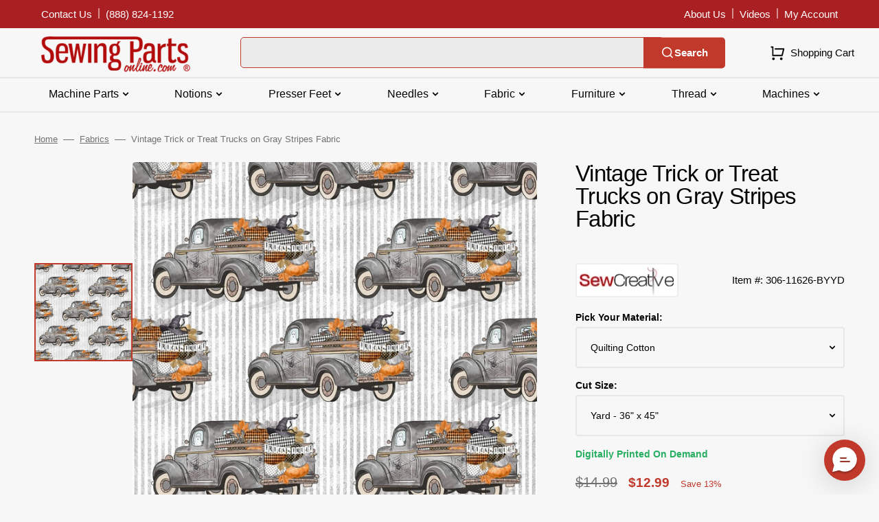

--- FILE ---
content_type: text/javascript
request_url: https://snapui.searchspring.io/cify1o/bundle.chunk.841df99d.181.js
body_size: 5355
content:
"use strict";(globalThis.productionBundleChunks=globalThis.productionBundleChunks||[]).push([[181],{906:(t,e,s)=>{s.d(e,{A:()=>r});var o=s(704),_=s.n(o),l=s(8065),a=s.n(l)()(_());a.push([t.id,"",""]);const r=a},2662:(t,e,s)=>{s.d(e,{_:()=>y});var o=s(4247),_=s(6804),l=s(5135),a=s(5072),r=s.n(a),n=s(7825),c=s.n(n),i=s(7659),u=s.n(i),p=s(4868),m=s.n(p),d=s(540),h=s.n(d),g=s(1113),f=s.n(g),b=s(8887),x={attributes:{class:"ss-snap-bundle-styles"}};x.styleTagTransform=f(),x.setAttributes=m(),x.insert=u().bind(null,"head"),x.domAPI=c(),x.insertStyleElement=h(),r()(b.A,x),b.A&&b.A.locals&&b.A.locals;const y=(0,l.Bk)((0,_.PA)(function(t){const{controller:e,type:s,image:_,title:l,lazy:a}=t,r=e.store.custom.config.images,n=r.isDefined(_);let c=r.default,i=r.default;n&&(c=`${_.replace(r.sizes.base,"")}&width=${r.sizes.large}`,i=r.createSrcSet(_));let u={class:"motion-reduce media--"+("hover"!=s?"first":"second"),src:c,srcset:i,width:r.sizes.large,height:r.sizes.large,sizes:"(min-width: 1100px) 535px, (min-width: 750px) calc((100vw - 40px) / 2), calc(100vw - 20px)",onError:function(t){return r.onError(t)}};return l&&(u.alt=l,u.title=l),a&&(u.loading="lazy"),(0,o.h)("img",u)}))},3405:(t,e,s)=>{s.d(e,{vl:()=>N});var o=s(4247),_=s(6247),l=s.n(_),a=s(5135),r=s(9963),n=s(5072),c=s.n(n),i=s(7825),u=s.n(i),p=s(7659),m=s.n(p),d=s(4868),h=s.n(d),g=s(540),f=s.n(g),b=s(1113),x=s.n(b),y=s(906),v={attributes:{class:"ss-snap-bundle-styles"}};v.styleTagTransform=x(),v.setAttributes=h(),v.insert=m().bind(null,"head"),v.domAPI=u(),v.insertStyleElement=f(),c()(y.A,v),y.A&&y.A.locals&&y.A.locals;const w="visually-hidden visually-hidden--inline",k="price-item price-item--regular",N=(0,a.Bk)(function(t){const{controller:e,result:s}=t,_=e.store,{config:a,site:r}=_.custom,n=a.lang[r.lang].results,c=s.mappings.core,i=s.attributes,{custom:u}=s,p=i?.ss_price_yard&&i?.mfield_custom_precut_type?.join().toLowerCase().includes("by the yard")||i?.mfield_custom_precut_type?.join().toLowerCase().includes("by the yard");return u.hasPrice?(0,o.h)("div",{className:l()("ss__result__pricing price price--on-sale",{"price--no-compare":!u.hasSale&&!u.hasRanges})},(0,o.h)("dl",null,!u.hasSale||u.hasRanges||p?null:(0,o.h)("div",{className:"price__regular"},(0,o.h)(A,{attributes:{class:"price__compare"},label:n.regular,price:c.price})),(0,o.h)("div",{className:"price__sale"},p?(0,o.h)("div",{className:""},(0,o.h)(z,{hasSale:!0,label:n.regular,price:c.price,result:s})):u.hasRanges&&!p?(0,o.h)(T,{label:n.sale,from:n.from,price:u.lowPrice}):u.hasSale?(0,o.h)(o.FK,null,(0,o.h)(A,{attributes:{class:"price__compare"},hasSale:!0,label:n.regular,price:c.msrp}),(0,o.h)(T,{label:n.sale,price:c.price}),(0,o.h)("dt",{className:"price__percent"},(0,o.h)("span",{className:w},n.percentSaved)),(0,o.h)("dd",{className:"price__percent"},n.save(u.percentOff))):(0,o.h)(T,{label:n.sale,price:c.price})))):null}),A=(0,a.Bk)(function(t){const{controller:e,attributes:s,hasSale:_,label:l,price:a}=t,n=e.store,{config:c,site:i}=n.custom,u=c.currency[i.currency],p=s||{},m=`${r.G(a)}${u.suffix}`;return(0,o.h)(o.FK,null,(0,o.h)("dt",p,(0,o.h)("span",{className:w},l)),(0,o.h)("dd",p,_?(0,o.h)("s",{className:k},m):(0,o.h)("span",{className:k},m)))}),T=(0,a.Bk)(function(t){const{controller:e,attributes:s,label:_,from:l,price:a}=t,n=e.store,{config:c,site:i}=n.custom,u=c.currency[i.currency],p=s||{};return(0,o.h)(o.FK,null,(0,o.h)("dt",p,(0,o.h)("span",{className:w},_)),(0,o.h)("dd",p,(0,o.h)("span",{className:"price-item price-item--sale"},l||"",r.G(a),u.suffix)))}),z=(0,a.Bk)(function(t){const{controller:e,price:s,result:_}=t,l=e.store,{config:a,site:n}=l.custom,c=a.currency[n.currency],i=!!_.attributes.ss_price_yard;return(0,o.h)(o.FK,null,(0,o.h)("dd",null,i&&(0,o.h)("span",{className:"price-item--sale"},"From "),(0,o.h)("span",{className:"price-item--sale"},r.G(s),c.suffix),(0,o.h)("div",{className:"price-item--sale"},"/ yard")))})},5759:(t,e,s)=>{s.d(e,{A:()=>r});var o=s(704),_=s.n(o),l=s(8065),a=s.n(l)()(_());a.push([t.id,'.ss__autocomplete--target.ss__autocomplete--mini{position:absolute;top:40px;left:0;right:-6px;z-index:-1;opacity:0}.ss__autocomplete--target.ss__autocomplete--mini .ss__autocomplete{margin:0 auto}.ss__autocomplete--target.ss__autocomplete--mini .ss__autocomplete.ss__autocomplete--overflow .ss__autocomplete__content__results .ss__results{overflow-y:auto;max-height:65vh}.ss__autocomplete--target.ss__autocomplete--mini .ss__autocomplete.ss__autocomplete--overflow .ss__autocomplete__content__results .ss__results::-webkit-scrollbar{width:8px}.ss__autocomplete--target.ss__autocomplete--mini .ss__autocomplete.ss__autocomplete--overflow .ss__autocomplete__content__results .ss__results::-webkit-scrollbar-track{background-color:#fff}.ss__autocomplete--target.ss__autocomplete--mini .ss__autocomplete.ss__autocomplete--overflow .ss__autocomplete__content__results .ss__results::-webkit-scrollbar-thumb{background-color:rgb(var(--color-border-input))}.ss__autocomplete--target.ss__autocomplete--mini .ss__autocomplete>div{padding:20px 10px;position:relative}.ss__autocomplete--target.ss__autocomplete--mini .ss__autocomplete>div:after{content:"";display:block;width:auto;height:1px;background-color:#c0392b;position:absolute;bottom:0;left:10px;right:10px;margin:0 auto}.ss__autocomplete--target.ss__autocomplete--mini .ss__autocomplete>div:last-child:after{display:none}.ss__autocomplete--active .ss__autocomplete--target.ss__autocomplete--mini{z-index:999999;opacity:1;margin:0 auto;padding:10px;display:inline-block;background-color:#fff;border:1px solid rgb(var(--color-border-input));border-top:1px solid #c0392b;-moz-border-radius:0 0 4px 4px;border-radius:0 0 4px 4px;overflow:hidden}.ss__autocomplete--target .ss__autocomplete.ss__autocomplete--swapped .ss__autocomplete__content>div:not(.ss__tabs){opacity:0}.ss__autocomplete--target.ss__autocomplete--mini .ss__autocomplete .ss__autocomplete__content__results:after{content:"";display:block;height:20px;margin:0 -20px;background-color:#fff;position:relative;z-index:2}@media only screen and (max-width: 749px){.header__search .search__content .field .search__input{font-size:1.6rem}}@media only screen and (min-width: 990px){.ss__autocomplete--target.ss__autocomplete--mini .ss__autocomplete.ss__autocomplete--overflow .ss__autocomplete__content__results .ss__results{max-height:31.5rem}}',""]);const r=a},7969:(t,e,s)=>{s.d(e,{A:()=>r});var o=s(704),_=s.n(o),l=s(8065),a=s.n(l)()(_());a.push([t.id,".ss__autocomplete--target .ss__autocomplete a,.ss__autocomplete--target .ss__autocomplete div,.ss__autocomplete--target .ss__autocomplete p,.ss__autocomplete--target .ss__autocomplete dt,.ss__autocomplete--target .ss__autocomplete dd,.ss__autocomplete--target .ss__autocomplete dt span,.ss__autocomplete--target .ss__autocomplete dd span{text-align:left;font-size:12px;line-height:1.5}.ss__autocomplete--target .ss__autocomplete a{display:block;text-decoration:none}.ss__autocomplete--target .ss__autocomplete .ss__autocomplete__terms .ss__autocomplete__title h5,.ss__autocomplete--target .ss__autocomplete .ss__autocomplete__content__results .ss__autocomplete__title h5,.ss__autocomplete--target .ss__autocomplete .ss__autocomplete__content__info a{margin:0 0 20px 0;line-height:1.2;font-size:16px;font-weight:400;letter-spacing:calc(var(--font-heading-letter-spacing)*.1)}.ss__autocomplete--target .ss__autocomplete .ss__autocomplete__terms .ss__autocomplete__terms__options .ss__autocomplete__terms__option--active a,.ss__autocomplete--target .ss__autocomplete .ss__autocomplete__content__results .ss__results .ss__result:hover .ss__result__details .ss__result__details__title a,.ss__autocomplete--target .ss__autocomplete .ss__autocomplete__content__info a:hover{font-weight:700;color:#c0392b}.ss__autocomplete--target .ss__autocomplete .ss__banner img{max-width:100%;max-height:150px;height:auto !important}.ss__autocomplete--target .ss__autocomplete .ss__autocomplete__terms{-webkit-flex-flow:row nowrap;flex-flow:row nowrap;display:-webkit-flex;display:-ms-flex;display:-moz-flex;display:flex}.ss__autocomplete--target .ss__autocomplete .ss__autocomplete__terms>div{min-width:1px;-webkit-flex:1 1 0%;-ms-flex:1 1 0%;-moz-flex:1 1 0%;flex:1 1 0%;padding:0 20px 0 0}.ss__autocomplete--target .ss__autocomplete .ss__autocomplete__terms>div:last-child{padding-right:0}.ss__autocomplete--target .ss__autocomplete .ss__autocomplete__terms .ss__autocomplete__terms__suggestions .ss__autocomplete__terms__option:not(.ss__autocomplete__terms__option--active) a{color:#c0392b}.ss__autocomplete--target .ss__autocomplete .ss__autocomplete__terms .ss__autocomplete__terms__suggestions .ss__autocomplete__terms__option:not(.ss__autocomplete__terms__option--active) a em{color:initial}.ss__autocomplete--target .ss__autocomplete .ss__autocomplete__terms .ss__autocomplete__terms__options{-webkit-flex-flow:row wrap;flex-flow:row wrap;display:-webkit-flex;display:-ms-flex;display:-moz-flex;display:flex;margin:0 -10px -5px -10px}.ss__autocomplete--target .ss__autocomplete .ss__autocomplete__terms .ss__autocomplete__terms__options .ss__autocomplete__terms__option{-webkit-flex:0 1 auto;-ms-flex:0 1 auto;-moz-flex:0 1 auto;flex:0 1 auto}.ss__autocomplete--target .ss__autocomplete .ss__autocomplete__terms .ss__autocomplete__terms__options .ss__autocomplete__terms__option a{padding:0 10px 5px 10px}.ss__autocomplete--target .ss__autocomplete .ss__autocomplete__terms .ss__autocomplete__terms__options .ss__autocomplete__terms__option a em{font-style:normal}.ss__autocomplete--target .ss__autocomplete .ss__autocomplete__terms .ss__autocomplete__terms__options .ss__autocomplete__terms__option--active a em{font-size:inherit}.ss__autocomplete--target .ss__autocomplete .ss__autocomplete__content__results .ss__results{border-bottom:1px solid rgb(var(--color-border-input))}.ss__autocomplete--target .ss__autocomplete .ss__autocomplete__content__results .ss__results .ss__result,.ss__autocomplete--target .ss__autocomplete .ss__autocomplete__content__results .ss__results .ss__inline-banner{-webkit-flex:0 1 auto;-ms-flex:0 1 auto;-moz-flex:0 1 auto;flex:0 1 auto;padding:10px;border-bottom:1px solid rgb(var(--color-border-input))}.ss__autocomplete--target .ss__autocomplete .ss__autocomplete__content__results .ss__results .ss__result:first-child,.ss__autocomplete--target .ss__autocomplete .ss__autocomplete__content__results .ss__results .ss__inline-banner:first-child{padding-top:0}.ss__autocomplete--target .ss__autocomplete .ss__autocomplete__content__results .ss__results .ss__result:last-child,.ss__autocomplete--target .ss__autocomplete .ss__autocomplete__content__results .ss__results .ss__inline-banner:last-child{border-bottom:0}.ss__autocomplete--target .ss__autocomplete .ss__autocomplete__content__results .ss__results .ss__result{-webkit-flex-flow:row nowrap;flex-flow:row nowrap;display:-webkit-flex;display:-ms-flex;display:-moz-flex;display:flex;-webkit-align-items:center;align-items:center}.ss__autocomplete--target .ss__autocomplete .ss__autocomplete__content__results .ss__results .ss__result .ss__result__image-wrapper,.ss__autocomplete--target .ss__autocomplete .ss__autocomplete__content__results .ss__results .ss__result .ss__result__details{min-width:1px}.ss__autocomplete--target .ss__autocomplete .ss__autocomplete__content__results .ss__results .ss__result:hover{background-color:rgba(var(--color-foreground), 0.035)}.ss__autocomplete--target .ss__autocomplete .ss__autocomplete__content__results .ss__results .ss__result .ss__result__image-wrapper{-webkit-flex:0 1 auto;-ms-flex:0 1 auto;-moz-flex:0 1 auto;flex:0 1 auto;width:50px;margin:0 10px 0 0}.ss__autocomplete--target .ss__autocomplete .ss__autocomplete__content__results .ss__results .ss__result .ss__result__image-wrapper .ss__image{position:relative;line-height:0;height:0;padding-bottom:100%;overflow:hidden}.ss__autocomplete--target .ss__autocomplete .ss__autocomplete__content__results .ss__results .ss__result .ss__result__image-wrapper .ss__image img{position:absolute;top:0;bottom:0;left:0;right:0;margin:auto;-o-object-position:center top;object-position:center top;-o-object-fit:cover;object-fit:cover;width:100%;height:100%}.ss__autocomplete--target .ss__autocomplete .ss__autocomplete__content__results .ss__results .ss__result .ss__result__details{-webkit-flex:1 1 0%;-ms-flex:1 1 0%;-moz-flex:1 1 0%;flex:1 1 0%}.ss__autocomplete--target .ss__autocomplete .ss__autocomplete__content__results .ss__results .ss__result .ss__result__details>*{margin:0 0 5px 0}.ss__autocomplete--target .ss__autocomplete .ss__autocomplete__content__results .ss__results .ss__result .ss__result__details>*:last-child{margin-bottom:0}.ss__autocomplete--target .ss__autocomplete .ss__autocomplete__content__results .ss__results .ss__result .ss__result__details .ss__result__details__title a{font-size:13px;font-weight:500}.ss__autocomplete--target .ss__autocomplete .ss__autocomplete__content__results .ss__results .ss__inline-banner{max-height:250px;overflow:hidden}.ss__autocomplete--target .ss__autocomplete .ss__autocomplete__content__no-results p{display:inline;margin:0;padding:0}.ss__autocomplete--target .ss__autocomplete .ss__autocomplete__content__no-results p~p{padding-left:4px}.ss__autocomplete--target .ss__autocomplete .ss__autocomplete__content__info a{display:inline-block;position:relative;margin:0;padding-right:17px}.ss__autocomplete--target .ss__autocomplete .ss__autocomplete__content__info a .ss__icon__wrapper{position:absolute;top:4.5px;right:0}.ss__autocomplete--target .ss__autocomplete .ss__autocomplete__content__info a .ss__icon__wrapper .ss__icon{fill:#c0392b}@media only screen and (min-width: 1200px){.ss__autocomplete--target .ss__autocomplete a,.ss__autocomplete--target .ss__autocomplete div,.ss__autocomplete--target .ss__autocomplete p,.ss__autocomplete--target .ss__autocomplete dt,.ss__autocomplete--target .ss__autocomplete dd,.ss__autocomplete--target .ss__autocomplete dt span,.ss__autocomplete--target .ss__autocomplete dd span{font-size:14px}.ss__autocomplete--target .ss__autocomplete .ss__autocomplete__terms .ss__autocomplete__title h5,.ss__autocomplete--target .ss__autocomplete .ss__autocomplete__content__results .ss__autocomplete__title h5,.ss__autocomplete--target .ss__autocomplete .ss__autocomplete__content__info a{font-size:18px}.ss__autocomplete--target .ss__autocomplete .ss__autocomplete__content__results .ss__results .ss__result .ss__result__details .ss__result__details__title a{font-size:16px}.ss__autocomplete--target .ss__autocomplete .ss__autocomplete__content__info a{padding-right:19px}.ss__autocomplete--target .ss__autocomplete .ss__autocomplete__content__info a .ss__icon__wrapper{width:14px;height:14px;line-height:14px}}",""]);const r=a},8181:(t,e,s)=>{s.r(e),s.d(e,{AutocompleteMini:()=>V});var o=s(7069),_=s(4247),l=s(6804),a=s(5135),r=s(3551),n=s(6247),c=s.n(n),i=s(970),u=s(5171),p=s(6108),m=s(4250),d=s(418),h=s(3339),g=s(3271),f=s(791),b=s(1620),x=s(2662),y=s(3405),v=s(9458),w=s(5072),k=s.n(w),N=s(7825),A=s.n(N),T=s(7659),z=s.n(T),P=s(4868),B=s.n(P),S=s(540),F=s.n(S),$=s(1113),L=s.n($),C=s(7969),K={attributes:{class:"ss-snap-bundle-styles"}};K.styleTagTransform=L(),K.setAttributes=B(),K.insert=z().bind(null,"head"),K.domAPI=A(),K.insertStyleElement=F(),k()(C.A,K),C.A&&C.A.locals&&C.A.locals;const j=function(t){let e=0;return(0,i.U)(`(min-width: ${t.bp04}px)`)?e=t.bp04:(0,i.U)(`(min-width: ${t.bp03}px)`)?e=t.bp03:(0,i.U)(`(min-width: ${t.bp02}px)`)?e=t.bp02:(0,i.U)(`(min-width: ${t.bp01}px)`)&&(e=t.bp01),e},I=((0,a.Bk)(function(t){let{controller:e,input:s,className:o,hideTerms:l,hideTrending:a,hideHistory:r,breakpoints:n}=t;const i=e.store,{custom:u,state:p,loaded:m}=i,d=u.config,h="string"==typeof s?document.querySelector(s):s,g=!(r&&a||m),f=Boolean(h===p.focusedInput)&&(!l||!a||!r||p.input&&m),b=j(d.theme.bps);return f&&(0,_.h)("div",{className:c()("ss__autocomplete",{"ss__autocomplete--only-terms":g,[`${o}`]:o}),onClick:function(t){return t.stopPropagation()}},l?null:(0,_.h)(I,{termsProps:t}),n[b].hideFacets?null:(0,_.h)("div",{className:"ss__autocomplete__facets"},(0,_.h)(R,{facetsProps:t})),n[b].hideContent?null:(0,_.h)("div",{className:"ss__autocomplete__content"},(0,_.h)(H,{contentProps:t})))}),(0,a.Bk)(function(t){let{termsProps:e}=t;const{hideTerms:s,hideTrending:o,retainTrending:l,hideHistory:a,retainHistory:r}=e,n=!a||!o;return s?null:(0,_.h)("div",{className:c()("ss__autocomplete__terms",{"ss__autocomplete__terms-trending":n})},(0,_.h)(O,{type:"suggestions",termOptionsProps:e}),l&&(0,_.h)(O,{type:"trending",termOptionsProps:e}),r&&(0,_.h)(O,{type:"history",termOptionsProps:e}))})),O=(0,a.Bk)(function(t){const{controller:e,type:s,termOptionsProps:l}=t,a=e.store,{custom:r,terms:n,trending:i,history:p,state:m}=a,{config:d,site:h}=r,g=d.lang[h.lang].autocomplete;let f={suffix:"suggestions",hide:n&&0===n.length,title:l.termsTitle,terms:n};return"trending"==s?f={suffix:s,hide:l.hideTrending,title:l.trendingTitle,terms:i}:"history"==s&&(f={suffix:s,hide:l.hideHistory,title:l.historyTitle,terms:p}),!f.hide&&f.terms&&0!==f.terms.length?(0,_.h)("div",{className:`ss__autocomplete__terms__${f.suffix}`},f.title?(0,_.h)("div",{className:`ss__autocomplete__title ss__autocomplete__title--${f.suffix}`},(0,_.h)("h5",null,f.title)):null,(0,_.h)("div",{className:"ss__autocomplete__terms__options",role:"list","aria-label":f.title?f.title:g.termsAriaLabel},f.terms.map(function(t,e){return(0,_.h)("div",{className:c()("ss__autocomplete__terms__option",{"ss__autocomplete__terms__option--active":t.active}),key:t.value},(0,_.h)("a",(0,o.A)({href:t.url.href},(0,u.l)(t.preview),{role:"link","aria-label":g.termAriaLabel(e+1,f.terms.length,t.value)}),function(t,e){if(t&&e){const o=t.match((s=e,s?.replace(/[.*+?^${}()|[\]\\]/g,"\\$&")));if(e&&t&&o&&"number"==typeof o.index){const s=t.slice(0,o.index),l=t.slice(o.index+e.length,t.length);return(0,_.h)(_.FK,null,s?(0,_.h)("em",null,s):"",e,l?(0,_.h)("em",null,l):"")}}var s;return(0,_.h)(_.FK,null,(0,_.h)("em",null,t))}(t.value,m.input||"")))}))):null}),R=(0,a.Bk)(function(t){const{controller:e,facetsProps:s}=t,o=e.store,{custom:l,merchandising:a,facets:r}=o,n=l.config,{breakpoints:c,hideBanners:i}=s,u=j(n.theme.bps),m=c[u].theme.components.facets,d=c[u].theme.components.facet;let h=r;const g=m?.limit?m.limit:3;return g&&(h=r.filter(function(t){return t.display="hierarchy"==t.display?"list":t.display,"slider"!=t.display}).slice(0,g)),!c[u].hideFacets&&h&&0!==h.length?(0,_.h)(_.FK,null,m.title?(0,_.h)("div",{className:"ss__autocomplete__title ss__autocomplete__title--facets"},(0,_.h)("h5",null,m.title)):null,(0,_.h)("div",{className:"ss__facets"},h.map(function(t){return(0,_.h)("div",{className:`ss__facet ss__facet--${t.display} ss__facet--${t.field}`,key:t.field},(0,_.h)("div",{className:"ss__facet__header"},t.label),(0,_.h)("div",{className:"ss__facet__options"},(0,_.h)(E,{facet:t,limit:d.limit})))})),i?null:(0,_.h)(p.l,{className:"ss__autocomplete__banner",content:a.content,type:"left"})):null}),E=function(t){const{facet:e,limit:s}=t,o="grid"==e.display||"palette"==e.display;if(e.overflow)if(o){let t=3==s?4:s;4!=s&&5!=s||(t=6),e.overflow.setLimit(t)}else e.overflow.setLimit(s);let l={facet:e,values:e.refinedValues,previewOnFocus:!0,valueProps:(0,u.l)()},a={...l,hideCheckbox:!0,hideCount:!0,disableStyles:!0};return"grid"==e.display?a={...l,ariaLabel:e.label,scroll:!1}:"palette"==e.display&&(a={...l,ariaLabel:e.label,scroll:!1,showLabel:!0,moreOptions:!1}),(0,_.h)(_.FK,null,{grid:(0,_.h)(f.x,a),palette:(0,_.h)(b.e,a)}[e.display]||(0,_.h)(m.C,a))},H=(0,a.Bk)(function(t){const{controller:e,contentProps:s,tabs:o}=t,l=e.store,{custom:a,merchandising:r,results:n}=l,c=a.config,{breakpoints:i,hideBanners:u}=s,m=i[j(c.theme.bps)];let h=n;const g=m.rows&&m.columns?m.rows*m.columns:2;return g&&(h=n.slice(0,g)),m.hideContent?null:(0,_.h)(_.FK,null,u?null:(0,_.h)(p.l,{className:"ss__autocomplete__banner",content:r.content,type:"header"}),u?null:(0,_.h)(p.l,{className:"ss__autocomplete__banner",content:r.content,type:"banner"}),n&&0!==n.length?(0,_.h)("div",{className:"ss__autocomplete__content__results"},m.contentTitle?(0,_.h)("div",{className:"ss__autocomplete__title ss__autocomplete__title--content"},(0,_.h)("h5",null,m.contentTitle)):null,(0,_.h)("div",{className:"ss__results ss__autocomplete__results"},h.map(function(t){return(0,_.h)(_.FK,null,{banner:(0,_.h)(d._,{banner:t,key:t.id})}[t.type]||(0,_.h)(q,{result:t,resultProps:s,key:t.id}))}))):(0,_.h)(G,null),u?null:(0,_.h)(p.l,{className:"ss__autocomplete__banner",content:r.content,type:"footer"}),(0,_.h)(M,null),(0,_.h)(v.t,{tabs:o}))}),q=(0,a.Bk)(function(t){const{controller:e,result:s,resultProps:o}=t,l=e.store.custom.config,a=s.mappings.core,r=j(l.theme.bps),n=o.breakpoints[r].theme.components.result;return(0,_.h)("a",{className:"ss__result",href:a.url,onClick:function(t){return e.track.product.click(t,s)}},(0,_.h)("div",{className:"ss__result__image-wrapper"},(0,_.h)("div",{className:"ss__image ss__result__image"},(0,_.h)(x._,{type:"autocomplete",image:a.imageUrl,title:a.name,lazy:n?.theme?.components?.image?.lazy}))),(0,_.h)("div",{className:"ss__result__details"},(0,_.h)("div",{className:"ss__result__details__title"},n?.truncateTitle?.limit&&n?.truncateTitle?.append?g.x(a.name,n.truncateTitle.limit,n.truncateTitle.append):a.name),(0,_.h)(U,{result:s})))}),U=function(t){const{result:e}=t;return(0,_.h)(y.vl,{result:e})},G=(0,a.Bk)(function(t){const{controller:e}=t,s=e.store,{custom:o,search:l}=s,{config:a,site:r}=o,n=a.lang[r.lang].autocomplete,{query:c,originalQuery:i}=l;return(0,_.h)("div",{className:"ss__autocomplete__content__no-results"},(0,_.h)("p",null,n.noResults(i?.string||c?.string)),(0,_.h)("p",null,n.tryAgain))}),M=(0,a.Bk)(function(t){const{controller:e}=t,s=e.store,{custom:o,state:l,filters:a,pagination:r,search:n}=s,{config:c,site:i}=o,u=c.lang[i.lang].autocomplete;return 0!==r.totalResults&&n?.query?.string&&(0,_.h)("div",{className:"ss__autocomplete__content__info"},(0,_.h)("a",{href:l.url.href},u.seeMore(a?.length,r.totalResults,n?.query?.string),(0,_.h)("span",{className:"ss__icon__wrapper"},(0,_.h)(h.I,{icon:c.theme.icons.arrowRight}))))});var D=s(5759),Q={attributes:{class:"ss-snap-bundle-styles"}};Q.styleTagTransform=L(),Q.setAttributes=B(),Q.insert=z().bind(null,"head"),Q.domAPI=A(),Q.insertStyleElement=F(),k()(D.A,Q),D.A&&D.A.locals&&D.A.locals;const V=(0,l.PA)(function(t){const{tabs:e,input:s}=t,l=e.active.controller,n=l.store,{custom:c,terms:i,trending:u,history:p,results:m}=n,{config:d,site:h}=c,g=d.lang[h.lang].autocomplete,f=document.querySelectorAll(".ss__autocomplete--target"),b="ss__autocomplete--mini";if(f&&0!==f.length)for(var x=0;x<f.length;x++){const t=f[x];t&&!t.classList.contains(b)&&t.classList.add(b)}const y=i&&0!==i.length,v=u&&0!==u.length,w=p&&0!==p.length,k=(m&&m.length,n.state.focusedInput),N="ss__autocomplete--active";document.body&&(k&&(y||v||w)?setTimeout(function(){document.body.classList.add(N)},500):document.body.classList.remove(N));const A=function(t,e){return{hideContent:t,contentTitle:e,linkSlot:(0,_.h)(M,null)}},T=function(t,e){return{rows:t,columns:e}},z=function(t){return{truncateTitle:{limit:75,append:"..."},hideBadge:!0,hidePricing:!0,detailSlot:(0,_.h)(U,null),theme:{components:{image:{lazy:t}}}}};let P={0:{hideFacets:!0,...A(!1,g.results),...T(6,1),theme:{components:{result:z(!0)}}}};d.theme.bps.bp01&&(P[d.theme.bps.bp01]={hideFacets:!0,...A(!1,g.results),...T(6,1),theme:{components:{result:z(!0)}}}),d.theme.bps.bp02&&(P[d.theme.bps.bp02]={hideFacets:!0,...A(!1,g.results),...T(6,1),theme:{components:{result:z(!0)}}}),d.theme.bps.bp03&&(P[d.theme.bps.bp03]={hideFacets:!0,...A(!1,g.results),...T(6,1),theme:{components:{result:z(!1)}}}),d.theme.bps.bp04&&(P[d.theme.bps.bp04]={hideFacets:!0,...A(!1,g.results),...T(6,1),theme:{components:{result:z(!1)}}});const B={disableStyles:!0,controller:l,input:s,className:"ss__theme ss__autocomplete--overflow"+(c.swapped?" ss__autocomplete--swapped":""),hideBanners:!1,hideTerms:!y&&!v&&!w,termsTitle:g.terms,hideTrending:!v,retainTrending:!y,trendingTitle:g.trending,hideHistory:!w,retainHistory:!y,historyTitle:g.history,breakpoints:P};return(0,_.h)(a.e2,{controller:l},(0,_.h)(r.j,(0,o.A)({},B,{contentSlot:(0,_.h)(H,{contentProps:B,tabs:e})})))})},8887:(t,e,s)=>{s.d(e,{A:()=>r});var o=s(704),_=s.n(o),l=s(8065),a=s.n(l)()(_());a.push([t.id,"",""]);const r=a}}]);